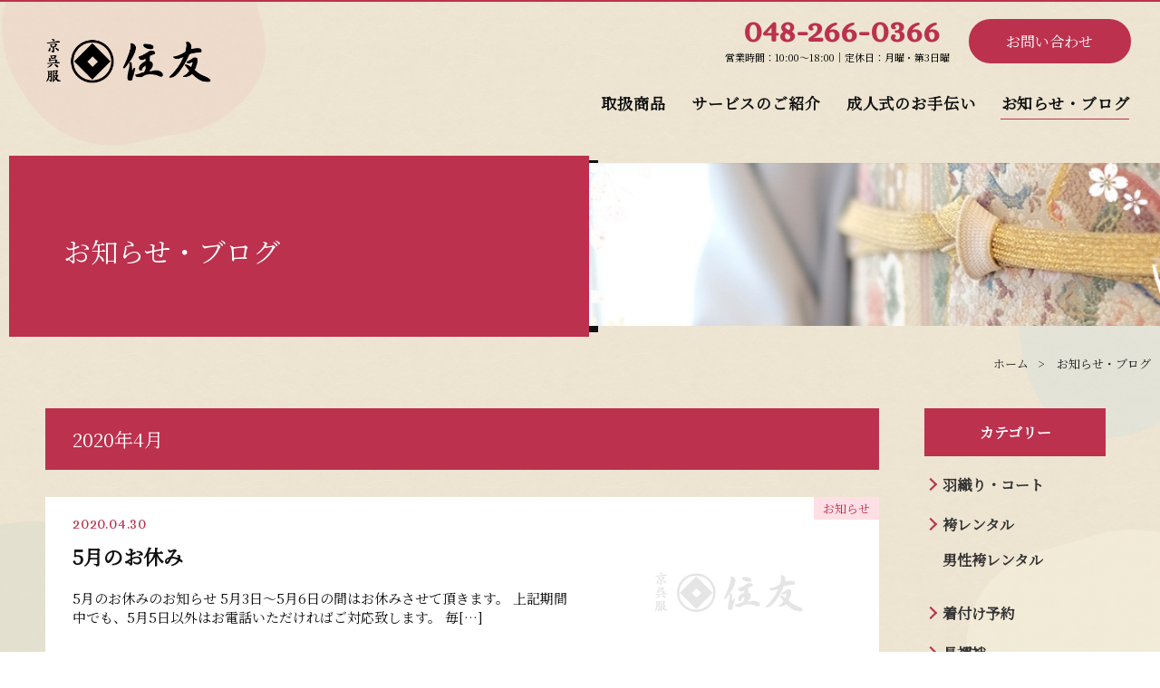

--- FILE ---
content_type: text/html; charset=UTF-8
request_url: https://gofuku-sumitomo.jp/date/2020/04/
body_size: 4668
content:
<!doctype html>
<html prefix="og:http://ogp.me/ns#" lang="ja">
<head>
<meta charset="utf-8">
<title>2020  4月 - 埼玉県川口市にある呉服屋 京呉服・住友</title>
<meta http-equiv="X-UA-Compatible" content="IE=Edge,chrome=1">
<meta name="viewport" content="width=device-width, initial-scale=1.0,user-scalable=yes">
<meta content="#000000" name="theme-color">
<meta name="description" content="">
<meta name="keywords" content="川口市,着物,袴,レンタル,呉服,京呉服,埼玉">
<meta property="og:type" content="article"><meta property="og:description" content="">
<meta property="og:title" content="埼玉県川口市にある呉服屋 京呉服・住友｜">
<meta property="og:url" content="https://gofuku-sumitomo.jp">

<meta property="og:image" content="/img/common/apple-touch-icon.png">

<!-- ここまでOGP --><link rel="apple-touch-icon" href="/img/common/apple-touch-icon.png">
<link rel="shortcut icon" href="/img/common/favicon.png">
<link href="https://fonts.googleapis.com/css?family=Alice|Noto+Serif+JP&display=swap" rel="stylesheet">
<link rel="stylesheet" href="https://maxcdn.bootstrapcdn.com/font-awesome/4.6.3/css/font-awesome.min.css">
<script src="https://kit.fontawesome.com/15471a51ee.js" crossorigin="anonymous"></script>
<link rel="stylesheet" href="/css/style.css?=1768575439" media="all">
<link rel="stylesheet" href="/css/under.css?=1768575439">
<script src="https://ajax.googleapis.com/ajax/libs/jquery/3.3.1/jquery.min.js"></script>
<!--[if lt IE 9]>
<script src="http://html5shiv.googlecode.com/svn/trunk/html5.js"></script>
<script src="http://css3-mediaqueries-js.googlecode.com/svn/trunk/css3-mediaqueries.js"></script>
<![endif]-->
<meta name='robots' content='max-image-preview:large' />
<link rel='dns-prefetch' href='//s.w.org' />
<link rel='stylesheet' id='wp-block-library-css'  href='https://gofuku-sumitomo.jp/admin/wp-includes/css/dist/block-library/style.min.css?ver=5.8.1' type='text/css' media='all' />
<link rel="https://api.w.org/" href="https://gofuku-sumitomo.jp/wp-json/" /><body class="blogPage">
<header class="ghd animated fadeInDown" id="pagehead">
<p class="logo"><a href="https://gofuku-sumitomo.jp/" rel="home"><img src="/img/common/logo.png" alt="" decoding="async"></a></p>
<nav class="gnav" id="gnav"><ul>
<li><a href="https://gofuku-sumitomo.jp/" rel="home">ホーム</a></li>
<li><a href="https://gofuku-sumitomo.jp/category/item/">取扱商品</a></li>
<li><a href="https://gofuku-sumitomo.jp/service/">サービスのご紹介</a></li>
<li><a href="https://gofuku-sumitomo.jp/seijinshiki/">成人式のお手伝い</a></li>
<li><a href="https://gofuku-sumitomo.jp/category/">お知らせ・ブログ</a></li>
<li><a href="https://gofuku-sumitomo.jp/contact/">お問い合わせ</a></li>
</ul></nav><button id="spnav"><span></span></button>
<ul class="hdcta" style="z-index:10;"><li><a href="tel:0482660366" class="callink"><i class="fas fa-phone-alt"></i>048-266-0366</a><time>営業時間：10:00～18:00｜定休日：月曜・第3日曜</time></li><li><a href="https://gofuku-sumitomo.jp/contact/" class="wp-block-button">お問い合わせ</a></li></ul>
</header>

<main class="site-main" role="main">
<div id="page-title"><h1>お知らせ・ブログ</h1><!--#page-title--></div>
<main id="primary" class="site-main" role="main">
<ul id="breadcrumb" role="navigation" aria-label="breadcrumbs" itemscope itemtype="http://schema.org/BreadcrumbList">
<li itemprop="itemListElement" itemscope itemtype="http://schema.org/ListItem"><a href="/" itemprop="url" content="1"><span itemprop="title">ホーム</span></a></li>
<li itemprop="itemListElement" itemscope itemtype="http://schema.org/ListItem"><span itemprop="title" content="2">お知らせ・ブログ</span></li>
</ul>


<div id="postList">

<section>
<div class="catTitle"><h2>2020年4月</h2><!--//.catTitle--></div>

<article><a href="https://gofuku-sumitomo.jp/news/72/"><figure style="background-image:url(/img/blog/img00.jpg)"><img src="/img/blog/img00.jpg" alt=""></figure><div>
<time datetime="2020-04-30">2020.04.30</time><span class="cat">お知らせ</span><h3>5月のお休み</h3><div><p><p>5月のお休みのお知らせ 5月3日〜5月6日の間はお休みさせて頂きます。 上記期間中でも、5月5日以外はお電話いただければご対応致します。 毎[&#8230;]</p>
</p></div></div>
</a></article><article><a href="https://gofuku-sumitomo.jp/item/obi/56/"><figure style="background-image:url(https://gofuku-sumitomo.jp/admin/wp-content/uploads/2020/04/FEFF401E-3A55-4382-9CFA-C4CD934C78FF-scaled.jpeg)"><img width="640" height="420" src="https://gofuku-sumitomo.jp/admin/wp-content/uploads/2020/04/FEFF401E-3A55-4382-9CFA-C4CD934C78FF-640x420.jpeg" class="attachment-rectangle size-rectangle wp-post-image" alt="" loading="lazy" /></figure><div>
<time datetime="2020-04-20">2020.04.20</time><span class="cat">帯</span><h3>八寸名古屋帯</h3><div><p><p>&nbsp; 越後おぐに &nbsp; 柿泥布の帯 &nbsp; （くるまや工房さん） &nbsp; &nbsp;特別ご提供価格 &#038;nbsp[&#8230;]</p>
</p></div></div>
</a></article><article><a href="https://gofuku-sumitomo.jp/item/kimono/26/"><figure style="background-image:url(https://gofuku-sumitomo.jp/admin/wp-content/uploads/2020/04/img_kimono.jpg)"><img width="640" height="420" src="https://gofuku-sumitomo.jp/admin/wp-content/uploads/2020/04/img_kimono-640x420.jpg" class="attachment-rectangle size-rectangle wp-post-image" alt="" loading="lazy" /></figure><div>
<time datetime="2020-04-20">2020.04.20</time><span class="cat">きもの</span><h3>小紋着尺地      黄金糸</h3><div><p><p>群馬県の黄金糸を使って織られた小紋 桑の葉を食べた蚕が作り出した天然の色素で鮮やかな光沢のある黄金生糸です。 日本で最も伝統がある群馬県の養[&#8230;]</p>
</p></div></div>
</a></article><article><a href="https://gofuku-sumitomo.jp/item/obi/28/"><figure style="background-image:url(https://gofuku-sumitomo.jp/admin/wp-content/uploads/2020/04/img_obi.jpg)"><img width="640" height="420" src="https://gofuku-sumitomo.jp/admin/wp-content/uploads/2020/04/img_obi-640x420.jpg" class="attachment-rectangle size-rectangle wp-post-image" alt="" loading="lazy" /></figure><div>
<time datetime="2020-04-20">2020.04.20</time><span class="cat">帯</span><h3>九寸名古屋帯</h3><div><p><p>&nbsp;織り地に染め加工の九寸帯です。 &nbsp; 透け感のある織り地は単衣帯としても向いています。 生成り色の織り地にはお太鼓と前に[&#8230;]</p>
</p></div></div>
</a></article><article><a href="https://gofuku-sumitomo.jp/item/wasokomono/30/"><figure style="background-image:url(https://gofuku-sumitomo.jp/admin/wp-content/uploads/2020/04/img_wasokomono.jpg)"><img width="640" height="420" src="https://gofuku-sumitomo.jp/admin/wp-content/uploads/2020/04/img_wasokomono-640x420.jpg" class="attachment-rectangle size-rectangle wp-post-image" alt="" loading="lazy" /></figure><div>
<time datetime="2020-04-20">2020.04.20</time><span class="cat">和装小物</span><h3>和装小物</h3><div><p></p></div></div>
</a></article><article><a href="https://gofuku-sumitomo.jp/item/kitsukekomono/32/"><figure style="background-image:url(https://gofuku-sumitomo.jp/admin/wp-content/uploads/2020/04/img_kitsukekomono.jpg)"><img width="640" height="420" src="https://gofuku-sumitomo.jp/admin/wp-content/uploads/2020/04/img_kitsukekomono-640x420.jpg" class="attachment-rectangle size-rectangle wp-post-image" alt="" loading="lazy" /></figure><div>
<time datetime="2020-04-20">2020.04.20</time><span class="cat">着付小物</span><h3>着付小物</h3><div><p></p></div></div>
</a></article><article><a href="https://gofuku-sumitomo.jp/item/shichigosan/34/"><figure style="background-image:url(https://gofuku-sumitomo.jp/admin/wp-content/uploads/2020/04/img_753.jpg)"><img width="640" height="420" src="https://gofuku-sumitomo.jp/admin/wp-content/uploads/2020/04/img_753-640x420.jpg" class="attachment-rectangle size-rectangle wp-post-image" alt="" loading="lazy" /></figure><div>
<time datetime="2020-04-20">2020.04.20</time><span class="cat">七五三のお祝着</span><h3>三歳お祝着セット</h3><div><p><p>セット内容 正絹きもの &nbsp; &nbsp; &nbsp;白地に花の模様 ・長襦袢（ポリエステル） 正絹被布 &nbsp; &#038;nbsp[&#8230;]</p>
</p></div></div>
</a></article><article><a href="https://gofuku-sumitomo.jp/item/others/36/"><figure style="background-image:url(https://gofuku-sumitomo.jp/admin/wp-content/uploads/2020/04/img_other.jpg)"><img width="640" height="420" src="https://gofuku-sumitomo.jp/admin/wp-content/uploads/2020/04/img_other-640x420.jpg" class="attachment-rectangle size-rectangle wp-post-image" alt="" loading="lazy" /></figure><div>
<time datetime="2020-04-20">2020.04.20</time><span class="cat">その他の商品</span><h3>その他の商品</h3><div><p></p></div></div>
</a></article><article><a href="https://gofuku-sumitomo.jp/news/1/"><figure style="background-image:url(/img/blog/img00.jpg)"><img src="/img/blog/img00.jpg" alt=""></figure><div>
<time datetime="2020-04-09">2020.04.09</time><span class="cat">お知らせ</span><h3>新型コロナウイルスの感染拡大にともなう緊急事態宣言発令以降の当店の営業に関しまして</h3><div><p><p>お客様にはご迷惑をお掛けしますが何卒ご理解を賜りますようお願い申し上げます。 新型コロナウイルスの感染拡大に伴う緊急事態宣言のもと、当店では[&#8230;]</p>
</p></div></div>
</a></article><div class="wp-pagenavi"><div class='wp-pagenavi' role='navigation'>
<span aria-current='page' class='current'>1</span><a class="nextpostslink" rel="next" href="https://gofuku-sumitomo.jp/date/2020/04/page/2/">»</a>
</div></div>
<!--//#cts--></section>
<aside>
<div class="archive">
<header class="cat">カテゴリー</header>
<ul id="catArchive">
	<li class="cat-item cat-item-19"><a href="https://gofuku-sumitomo.jp/category/%e7%be%bd%e7%b9%94%e3%82%8a%e3%83%bb%e3%82%b3%e3%83%bc%e3%83%88/">羽織り・コート</a>
</li>
	<li class="cat-item cat-item-16"><a href="https://gofuku-sumitomo.jp/category/%e8%a2%b4%e3%83%ac%e3%83%b3%e3%82%bf%e3%83%ab/">袴レンタル</a>
<ul class='children'>
	<li class="cat-item cat-item-18"><a href="https://gofuku-sumitomo.jp/category/%e8%a2%b4%e3%83%ac%e3%83%b3%e3%82%bf%e3%83%ab/%e7%94%b7%e6%80%a7%e8%a2%b4%e3%83%ac%e3%83%b3%e3%82%bf%e3%83%ab/">男性袴レンタル</a>
</li>
</ul>
</li>
	<li class="cat-item cat-item-15"><a href="https://gofuku-sumitomo.jp/category/%e7%9d%80%e4%bb%98%e3%81%91%e4%ba%88%e7%b4%84/">着付け予約</a>
</li>
	<li class="cat-item cat-item-14"><a href="https://gofuku-sumitomo.jp/category/%e9%95%b7%e8%a5%a6%e8%a2%a2/">長襦袢</a>
</li>
	<li class="cat-item cat-item-13"><a href="https://gofuku-sumitomo.jp/category/%e4%b8%83%e4%ba%94%e4%b8%89%e7%94%a8%e5%93%81/">七五三用品</a>
</li>
	<li class="cat-item cat-item-12"><a href="https://gofuku-sumitomo.jp/category/%e3%81%8d%e3%82%82%e3%81%ae%e3%81%ae%e3%81%8a%e6%89%8b%e5%85%a5%e3%82%8c/">きもののお手入れ</a>
</li>
	<li class="cat-item cat-item-11"><a href="https://gofuku-sumitomo.jp/category/%e3%81%8d%e3%82%82%e3%81%ae%e3%81%8a%e6%89%8b%e5%85%a5%e3%82%8c/">きものお手入れ</a>
</li>
	<li class="cat-item cat-item-10"><a href="https://gofuku-sumitomo.jp/category/%e6%b5%b4%e8%a1%a3/">浴衣</a>
</li>
	<li class="cat-item cat-item-1"><a href="https://gofuku-sumitomo.jp/category/news/">お知らせ</a>
</li>
	<li class="cat-item cat-item-2"><a href="https://gofuku-sumitomo.jp/category/blog/">ブログ</a>
</li>
	<li class="cat-item cat-item-3"><a href="https://gofuku-sumitomo.jp/category/item/">取扱商品</a>
<ul class='children'>
	<li class="cat-item cat-item-4"><a href="https://gofuku-sumitomo.jp/category/item/kimono/">きもの</a>
</li>
	<li class="cat-item cat-item-5"><a href="https://gofuku-sumitomo.jp/category/item/obi/">帯</a>
</li>
	<li class="cat-item cat-item-6"><a href="https://gofuku-sumitomo.jp/category/item/wasokomono/">和装小物</a>
</li>
	<li class="cat-item cat-item-7"><a href="https://gofuku-sumitomo.jp/category/item/kitsukekomono/">着付小物</a>
</li>
	<li class="cat-item cat-item-8"><a href="https://gofuku-sumitomo.jp/category/item/shichigosan/">七五三のお祝着</a>
</li>
	<li class="cat-item cat-item-9"><a href="https://gofuku-sumitomo.jp/category/item/others/">その他の商品</a>
</li>
</ul>
</li>
</ul><!--//.archive--></div>
<div class="archive">
<header>月別アーカイブ</header>
<ul>
	<li><a href='https://gofuku-sumitomo.jp/date/2025/12/'>2025年12月</a></li>
	<li><a href='https://gofuku-sumitomo.jp/date/2025/10/'>2025年10月</a></li>
	<li><a href='https://gofuku-sumitomo.jp/date/2025/09/'>2025年9月</a></li>
	<li><a href='https://gofuku-sumitomo.jp/date/2025/08/'>2025年 8月</a></li>
	<li><a href='https://gofuku-sumitomo.jp/date/2025/07/'>2025年7月</a></li>
	<li><a href='https://gofuku-sumitomo.jp/date/2025/05/'>2025年5月</a></li>
	<li><a href='https://gofuku-sumitomo.jp/date/2025/03/'>2025年3月</a></li>
	<li><a href='https://gofuku-sumitomo.jp/date/2025/02/'>2025年2月</a></li>
	<li><a href='https://gofuku-sumitomo.jp/date/2025/01/'>2025年1月</a></li>
	<li><a href='https://gofuku-sumitomo.jp/date/2024/12/'>2024年12月</a></li>
	<li><a href='https://gofuku-sumitomo.jp/date/2024/10/'>2024年10月</a></li>
	<li><a href='https://gofuku-sumitomo.jp/date/2024/09/'>2024年9月</a></li>
	<li><a href='https://gofuku-sumitomo.jp/date/2023/12/'>2023年12月</a></li>
	<li><a href='https://gofuku-sumitomo.jp/date/2023/11/'>2023年11月</a></li>
	<li><a href='https://gofuku-sumitomo.jp/date/2023/02/'>2023年2月</a></li>
	<li><a href='https://gofuku-sumitomo.jp/date/2023/01/'>2023年1月</a></li>
	<li><a href='https://gofuku-sumitomo.jp/date/2022/12/'>2022年12月</a></li>
	<li><a href='https://gofuku-sumitomo.jp/date/2022/08/'>2022年 8月</a></li>
	<li><a href='https://gofuku-sumitomo.jp/date/2022/07/'>2022年7月</a></li>
	<li><a href='https://gofuku-sumitomo.jp/date/2022/04/'>2022年4月</a></li>
	<li><a href='https://gofuku-sumitomo.jp/date/2022/02/'>2022年2月</a></li>
	<li><a href='https://gofuku-sumitomo.jp/date/2022/01/'>2022年1月</a></li>
	<li><a href='https://gofuku-sumitomo.jp/date/2021/12/'>2021年12月</a></li>
	<li><a href='https://gofuku-sumitomo.jp/date/2021/10/'>2021年10月</a></li>
	<li><a href='https://gofuku-sumitomo.jp/date/2021/09/'>2021年9月</a></li>
	<li><a href='https://gofuku-sumitomo.jp/date/2021/08/'>2021年 8月</a></li>
	<li><a href='https://gofuku-sumitomo.jp/date/2021/04/'>2021年4月</a></li>
	<li><a href='https://gofuku-sumitomo.jp/date/2021/03/'>2021年3月</a></li>
	<li><a href='https://gofuku-sumitomo.jp/date/2021/02/'>2021年2月</a></li>
	<li><a href='https://gofuku-sumitomo.jp/date/2021/01/'>2021年1月</a></li>
	<li><a href='https://gofuku-sumitomo.jp/date/2020/11/'>2020年11月</a></li>
	<li><a href='https://gofuku-sumitomo.jp/date/2020/10/'>2020年10月</a></li>
	<li><a href='https://gofuku-sumitomo.jp/date/2020/09/'>2020年9月</a></li>
	<li><a href='https://gofuku-sumitomo.jp/date/2020/08/'>2020年 8月</a></li>
	<li><a href='https://gofuku-sumitomo.jp/date/2020/07/'>2020年7月</a></li>
	<li><a href='https://gofuku-sumitomo.jp/date/2020/06/'>2020年6月</a></li>
	<li><a href='https://gofuku-sumitomo.jp/date/2020/05/'>2020年5月</a></li>
	<li><a href='https://gofuku-sumitomo.jp/date/2020/04/' aria-current="page">2020年4月</a></li>
</ul>
<!--//.archive--></div>
</aside>	</main>
</main>
<p class="pagetop"><a href="#pagehead"></a></p>

<footer class="gft"><div class="inner">
<div class="column ftname">
<p class="logo"><a href="https://gofuku-sumitomo.jp/" rel="home"><img src="/img/common/logo.png" alt="" decoding="async"></a></p>
<ul class="ftcta">
<li><a href="tel:0482660366" class="callink"><i class="fas fa-phone-alt"></i>048-266-0366</a></li>
<li><a href="https://gofuku-sumitomo.jp/contact/">お問い合わせ</a></li>
</ul>
<p>〒333-0851<br>埼玉県川口市芝新町14-19<br>営業時間：火～土 10:00～18:00<br />　　　　　日・祝 11:00～18:00<br>定休日：月曜日・第3日曜日</p>
</div>
<div class="column" id="gmap"><iframe src="https://www.google.com/maps/embed?pb=!1m18!1m12!1m3!1d7693.673044592047!2d139.69154319844932!3d35.82960220868758!2m3!1f0!2f0!3f0!3m2!1i1024!2i768!4f13.1!3m3!1m2!1s0x601894cdcdfe7493%3A0xcf5c653f7e9c7abb!2z5L2P5Y-L!5e0!3m2!1sja!2sjp!4v1595256741508!5m2!1sja!2sjp" width="2000" height="432" frameborder="0" style="border:0;" allowfullscreen="" aria-hidden="false" tabindex="0"></iframe></div>
</div>
<nav class="ftnav"><ul>
<li><a href="https://gofuku-sumitomo.jp/" rel="home">ホーム</a></li>
<li><a href="https://gofuku-sumitomo.jp/category/item/">取扱商品</a></li>
<li><a href="https://gofuku-sumitomo.jp/service/">サービスのご紹介</a></li>
<li><a href="https://gofuku-sumitomo.jp/seijinshiki/">成人式のお手伝い</a></li>
<li><a href="https://gofuku-sumitomo.jp/category/">お知らせ・ブログ</a></li>
<li><a href="https://gofuku-sumitomo.jp/contact/">お問い合わせ</a></li>
</ul></nav>
<ul id="ftsns">
<li><a href="https://twitter.com/sumitomo_kimono" target="_blank"><i class="fab fa-twitter"></i></a></li>
<!--<li><a href="https://"><i class="fab fa-instagram"></i></a></li>-->
</ul><p class="copyright">&copy; Kyogofuku Sumitomo. All RIGHT RESERVED</p>
</footer>
<script src="/js/main.js"></script><script type='text/javascript' src='https://gofuku-sumitomo.jp/admin/wp-includes/js/wp-embed.min.js?ver=5.8.1' id='wp-embed-js'></script>
</body>
</html>

--- FILE ---
content_type: text/css
request_url: https://gofuku-sumitomo.jp/css/style.css?=1768575439
body_size: 4147
content:
@charset "UTF-8";
html,body,div,span,object,iframe,h1,h2,h3,h4,h5,h6,p,blockquote,pre,abbr,address,cite,code,del,dfn,em,img,ins,kbd,q,samp,small,strong,sub,sup,var,b,i,dl,dt,dd,ol,ul,li,fieldset,form,label,legend,table,caption,tbody,tfoot,thead,tr,th,td,article,aside,canvas,details,figcaption,figure,footer,header,hgroup,menu,nav,section,main,summary,time,mark,audio,video,a,input,textarea{margin:0;padding:0;border:0;font-size:100%;background:transparent;-moz-box-sizing:border-box;-webkit-box-sizing:border-box;box-sizing:border-box}
body,button{font-family:"游明朝体","Yu Mincho",YuMincho,"ヒラギノ明朝 Pro","Hiragino Mincho Pro","MS P明朝","MS PMincho",'Noto Serif JP', serif;}
article,aside,details,figcaption,figure,footer,header,hgroup,menu,nav,section,main{display:block}
nav,ul,ol{list-style:none}
blockquote,q{quotes:none}
blockquote:before,blockquote:after,q:before,q:after{content:'';content:none}
pre,code,kbd,samp{font-family:monospace,monospace;font-size:inherit}
table{border-collapse:collapse;border-spacing:0}
img{border:0}
h1,h2,h3,h4,h5,h6,address,caption,cite,code,dfn,em,th,var{font-style:normal;font-weight:400}
caption,th{text-align:left}
input,textarea,select{z-index:auto;font-family:inherit;font-size:inherit;font-weight:inherit;vertical-align:middle}
a{outline:none;text-decoration:none}
audio:not([controls]),[hidden]{display:none}
time{display:inline}
input::-ms-clear,input::-ms-reveal,input:focus::-ms-clear,input:focus::-ms-reveal{visibility:hidden;display:none}
button::-moz-focus-inner,input[type="reset"]::-moz-focus-inner,input[type="button"]::-moz-focus-inner,input[type="submit"]::-moz-focus-inner,input[type="file"] > input[type="button"]::-moz-focus-inner{padding:0;border:0}
::-moz-selection{background:#82c300;text-shadow:none}
::selection{background:#c8f0ff;text-shadow:none}
*{-webkit-tap-highlight-color:rgba(0,0,0,0);-webkit-box-sizing:border-box;-moz-box-sizing:border-box;-o-box-sizing:border-box;-ms-box-sizing:border-box;box-sizing:border-box;max-height:999999px}
*,::before,::after{will-change:all}
textarea,input[type="email"],input[type="password"],input[type="text"],input[type="button"],input[type="submit"]{-webkit-appearance:none;border-radius:0}
select{border-radius:0}
textarea{resize:vertical}
button{outline:none!important}
section{clear:both;zoom:1}
article:after,section:after,.clrFix:after{content:'';clear:both;display:block;line-height:0;height:0}
a img{opacity:1;transition:.3s}
a:hover img{opacity:.8}
hr{opacity:.5}
i.far,i.fas{position:relative}
body{background:url(../img/common/bg.jpg)}
.ghd .logo{text-align:left;position:relative}
.hdcta .callink{color:#bc314e;font-weight:600}
.hdcta li{padding:0 1em}
.hdcta a{color:#bc314e}
.hdcta .wp-block-button{color:#fff;background:#bc314e;border-radius:1.5em;font-weight:500;line-height:1}
.gft{clear:both}
.ftname p{text-align:left}
.fthours table thead th,.fthours table tbody th{color:#d53663;background:#ffdfe6}
.fthours table th,.fthours table td{text-align:center}
.fthours table tbody th{border-left:1px solid #fff;border-bottom:1px solid #fff}
.fthours table tbody td{border-right:1px solid #ffdfe6;border-bottom:1px solid #ffdfe6;color:#d53663}
.fthours table tfoot td{text-align:left}
.fthours table tfoot td::before{content:"\002606"}
.fthours dl{line-height:1.8em;width:90%;margin:0 auto}
.fthours dl + ul li::before{content:"\00203b"}
.fthours dl dt{background:#bc314e;color:#fff;display:inline-block;float:left}
#ftsns{text-align:center}
#ftsns li{display:inline-block}
#ftsns li a{color:#fff;}
.copyright{color:#fff;font-weight:400;text-align:center;line-height:1}
.pagetop{position:fixed;transition:.5s;z-index:5}
.pagetop a{font-size:0;display:block;font-weight:700;-webkit-transition:all .3s ease-in-out;-moz-transition:all .3s ease-in-out;-o-transition:all .3s ease-in-out;-ms-transition:all .3s ease-in-out;transition:all .3s ease-in-out;position:relative;background:#bc314e;border-radius:50%;box-shadow:0 0 6px 3px rgba(0,0,0,0.2)}
.pagetop a::before{content:"";display:inline-block;-webkit-transform:rotate(-45deg);transform:rotate(-45deg);position:absolute;top:50%;-webkit-transition:all .3s ease;-moz-transition:all .3s ease;transition:all .3s ease}
@media screen and (min-width: 769px) {
body{min-width:1020px;border-top:2px solid #bc314e;position:relative;}
body::before{content:"";width:100%;height:100%;background:url(../img/index/bg_mv.png) no-repeat center top 250px;display:block;position:absolute;top:0;left:0;z-index:-1}
.ghd{height:150px;display:flex;align-content:space-between;width:100%;min-width:1020px;max-width:1300px;margin:0 auto;position:relative;}
.ghd .logo{flex-grow:1;padding:0 2em;background:url(../img/common/bg_logo.png) no-repeat;width:320px;height:170px;}
.ghd .logo a{position:absolute;top:40%;-webkit-transform:translateY(-50%);transform:translateY(-50%);left:50px;}
.ghd .logo img{width:auto;height:58px}
.gnav > ul{display:flex;font-size:18px;padding:90px 0 0;flex-wrap:wrap}
.gnav li{padding:0;position:relative}
.gnav li:hover > a{color:#bc314e}
.gnav > ul > li ul{display:none;position:absolute;top:45px;left:50%;-webkit-transform:translateX(-50%);transform:translateX(-50%);background:#f092bc;width:240px;border-radius:.5em;padding:.5em 0}
.gnav li ul::before{content:"";width:0;height:0;border-style:solid;border-width:0 8px 14px;border-color:transparent transparent #f092bc;line-height:0;_border-color:#000 #000 #f092bc #000;_filter:progid:DXImageTransform.Microsoft.Chroma(color='#000000');display:inline-block;position:absolute;top:-10px;left:50%;margin-left:-8px}
.gnav li ul li{padding:0;white-space:nowrap;text-align:center}
.gnav li ul li a{color:#fff;font-size:15px;padding:.8em;text-indent:normal;letter-spacing:normal}
.gnav li ul li a:hover{color:#fff;opacity:.7;background:rgba(255,255,255,0.1)}
.gnav li a::after{content:"";width:0;background:#bc314e;display:block;height:1px;margin:5px auto 0;transition:.3s;}
.gnav li a:hover::after{width:100%;}
.gnav > ul > li:hover ul{display:block}
.gnav li a{color:#111;font-weight:700;letter-spacing:.05em;text-indent:.05em;padding:.5em 2em;display:block;transition:.5s;position:relative;}
.gnav > ul > li:first-child,.gnav > ul > li:last-child{display:none}
.hdcta{position:absolute;top:0;right:2em;display:flex;padding:.7em 0;flex-wrap:wrap;align-items:center;}
.hdcta .callink{font-size:36px;padding:.15em .4em 0;font-family:"Alice","Times New Roman","Times",serif}
.hdcta .callink i{font-size:24px;margin-right:.4em}
.hdcta time{font-size:11px;display:block;padding:.1em .4em;text-align:center;}
.hdcta li .wp-block-button{padding:.8em 2.6em;font-size:16px;transition:.5s;position:relative;}
.hdcta li .wp-block-button i{font-size:18px;margin-right:.8em;top:2px}
.hdcta li .wp-block-button:hover{background:#d53663}
.hdcta li:last-child{padding:5px 0 0}
.gft{border-top:2px solid #bc314e;background:url("../img/common/bg_ft.jpg");}
.gft .inner{display:flex;align-content:space-between;width:100%;background:url(../img/common/bg.jpg)}
.gft .logo{flex-grow:1;padding:0 .5em;width:100%}
.ftname{font-weight:500;padding:30px 20px 0;text-align:center;width:56%;max-width:400px;}
.ftname .logo{margin:0 auto 25px}
.ftname .logo img{width:278px;height:auto}
.ftname .logo + p{padding:20px 5px;line-height:1.8em;width:220px;text-align:left;display:inline-block;font-size:15px}
.gft .columns{margin:0!important}
.fthours{width:34%;padding:0 20px 20px}
.fthours table{margin:30px auto 0;width:90%}
.fthours table th,.fthours table td{font-size:15px;padding:10px 8px}
.fthours table th{font-weight:700}
.fthours dl{padding:20px 0;line-height:1.8em;width:90%;margin:0 auto;font-size:15px}
.fthours dl + ul{font-size:13px}
.fthours dl + ul li{padding:0 0 0 28px;margin:0 0 6px}
.fthours dl + ul li::before{content:"\00203b";margin:0 5px 0 -18px}
.fthours dt{padding:2px 8px;border-radius:20px}
.fthours dd{padding:3px 0 5px 100px;font-weight:500}
.ftcta{padding:20px;background:rgba(255,255,255,.3);margin:0 auto}
.ftcta .callink{color:#d53663;font-family:"Alice","Times New Roman","Times",serif;font-size:40px;font-weight:600;padding:0 0 10px;display:block}
.ftcta .callink i{font-size:22px;margin-right:.4em}
.ftcta li:last-child a{color:#fff;background:#bc314e;border-radius:5px;width:100%;padding:16px 0;display:block;font-weight:600;line-height:1;transition:.5s;font-size:18px}
.ftcta li:last-child a i{position:relative;margin:0 12px 0 0}
.ftcta li:last-child a:hover{background:#d53663}
.ftcta + p{font-size:15px;padding:20px;line-height:1.8em;}
.ftcta + p a{color:#111}
.ftnav{padding:15px}
.ftnav ul{text-align:center;padding:20px 0}
.ftnav ul li{display:inline;padding:0 15px}
.ftnav ul li a{color:#fff;font-size:15px;text-decoration:none}
.ftnav ul li a:hover{text-decoration:underline}
.gft .inner{display:flex;width:100%}
.pagetop{right:20px;bottom:-80px}
.pagedown .pagetop{bottom:100px}
.pagetop a{width:50px;height:50px;transition:.5s}
.pagetop a::before{width:8px;height:8px;margin:-3px 0 0 -5px;border-top:2px solid #fff;border-right:2px solid #fff;left:50%;transition:.5s}
.pagetop a:hover{background:#fff}
.pagetop a:hover::before{border-top:2px solid #bc314e;border-right:2px solid #bc314e}
br.pc,#spnav{display:none}
#gmap{min-height:340px;max-height:100%;width:100%;max-width:calc(100% - 400px)}
#gmap iframe{min-height:340px;max-height:432px;max-width:100%;}
#ftsns li{padding:2em 1em;}
#ftsns li a i{font-size:28px;transition:.5s;}
#ftsns li a:hover i{opacity:.5}
.copyright{font-size:10px;padding:20px}
}
@media screen and (min-width: 767px) and (max-width: 1300px) {
.ghd .logo{width:160px;background-size:100% auto;background-position:top center;}
.ghd .logo img{width:auto;height:50px;padding:0}
.gnav > ul{font-size:17px;justify-content:flex-end;padding-right:20px;}
.gnav li a{padding:.5em .8em}
.ghd #gnav{width:calc(100% - 300px);}
}
@media screen and (max-width:768px) {
body{border-top:1px solid #bc314e}
.hdcta{width:100%;position:fixed;bottom:-50px;transition:.5s;top:auto;right:0;display:flex;height:50px;display:none;}
.hdcta li{width:50%;text-align:center;padding:0;}
.pagedown .hdcta{bottom:0;display:flex;}
.hdcta li i{margin-right:8px;}
.hdcta li:first-child .callink,.hdcta li:last-child a{display:block;height:50px}
.hdcta li:first-child .callink{background:#bc314e;color:#fff;padding:10px 0 0;font-size:20px;}
.hdcta li:first-child .callink i{font-size:16px;}
.hdcta li:last-child{border-left:1px solid rgba(255,255,255,.5)}
.hdcta li:last-child a{border-radius:0;padding:19px 0 0;}
.hdcta li time{display:none;}
.ghd{height:60px;z-index:9999;position:relative;}
.ghd .logo{position:relative;z-index:10;width:60%;}
.ghd .logo a{position:relative;top:0;padding:10px;display:block}
.ghd .logo img{width:auto;height:40px}
#spnav,#spnav span{display:inline-block;-webkit-transition:all .4s;transition:all .4s;box-sizing:border-box}
#spnav{position:fixed;top:10px;right:10px;width:40px;height:40px;z-index:9990;border:none;background:transparent;border-radius:50%;background:#bc314e;}
.pagedown #spnav{box-shadow:0 0 6px 3px rgba(0,0,0,0.1);top:10px}
.pagedown #spnav.active{box-shadow:none;}
#spnav span{position:absolute;left:9px;top:48%}
#spnav span,#spnav span:before,#spnav span:after{content:"";width:23px;height:2px;background:#fff;z-index:20;-moz-border-radius:3px;-webkit-border-radius:3px;border-radius:3px;position:absolute}
#spnav span:before,#spnav span:after{left:0}
#spnav span:before{top:-7px}
#spnav span:after{top:7px}
#spnav.active span{transform:rotate(-135deg);-webkit-transform:rotate(-135deg)}
#spnav.active span:before{opacity:0}
#spnav.active span:after{transform:rotate(90deg);-webkit-transform:rotate(90deg);top:0}
#gnav{position:fixed;top:0;right:0;z-index:990;width:100vw;height:100vh;background:#bc314e;opacity:0;-webkit-transition:.5s linear;-moz-transition:.5s linear;transition:.5s linear;-moz-transform:translateX(100vw);-webkit-transform:translateX(100vw);transform:translateX(100vw);overflow-y:scroll;}
#gnav.active{right:0;opacity:1;-moz-transform:translateX(0);-webkit-transform:translateX(0);transform:translateX(0)}
#gnav ul{padding:60px 0;margin:0 10px}
#gnav ul li:first-child{border-top:1px solid rgba(255,255,255,0.1)}
#gnav ul li{border-bottom:1px solid rgba(255,255,255,0.1);text-align:left;font-size:16px;padding:0 5px}
#gnav ul li:last-child{padding:0}
#gnav ul li a{color:#fff;padding:15px 18px;display:block;text-align:left;width:100%;font-size:17px;}
#gnav ul ul{padding:0 0 10px;font-size:13px;}
#gnav ul li ul li{border:none}
#gnav ul li ul li:first-child{border-top:none;}
#gnav ul li ul li a{padding:10px 0;}
#gnav ul li ul li a::before{content:"-";padding:0 10px;}
.gft{border-top:2px solid #d53663;background:url("../img/common/bg_ft.jpg");}
.gft .inner{width:100%;background:url(../img/common/bg.jpg)}
.gft .logo{padding:0 .5em;width:100%;text-align:center}
.ftname{font-weight:500;padding:30px 20px 0;text-align:center;}
.ftname p{display:inline-block;text-align:center;font-size:14px;line-height:1.5em;}
	.ftname p a{color:#000}
.ftname .logo{margin:0 auto 25px}
.ftname .logo img{width:120px;height:auto}
.ftname .logo + p{padding:20px 5px;line-height:1.8em;width:220px;text-align:left;display:inline-block;font-size:15px}
.gft .columns{margin:0!important}
.ftcta{display:none;}
.ftnav{display:none}
.gft .inner{width:100%;}
.pagetop{right:10px;bottom:-80px}
.pagedown .pagetop{bottom:60px}
.pagetop a{width:50px;height:50px;transition:.5s;font-size:16px;}
.pagetop a::before{width:8px;height:8px;margin:-3px 0 0 -5px;border-top:2px solid #fff;border-right:2px solid #fff;left:50%;transition:.5s}
#gmap{height:200px;width:100%;margin:20px auto 0}
#gmap iframe{height:200px;max-width:100%;}
#ftsns li{padding:2em 1em 0;}
#ftsns li a i{font-size:20px;transition:.5s;}
.copyright{font-size:8px;padding:20px 20px 64px}
}

@media screen and (min-width:769px) {
.btn01{border:1px solid #bc314e;background:transparent;color:#bc314e;font-weight:700;border-radius:30px;padding:15px 80px;text-decoration:none;transition:.5s;min-width:200px;position:relative;}
.btn01::after{content:"";position:absolute;width:8px;height:8px;display:inline-block;border-top:3px solid #bc314e;border-right:3px solid #bc314e;transform:rotate(45deg);top:45%;margin:0 -10px 0 20px;transition:.5s;right:30px}
.btn01:hover{background:#bc314e;color:#fff}
.btn01:hover::after{border-top:3px solid #fff;border-right:3px solid #fff}
}
@media screen and (max-width:768px) {
.btn01{border:1px solid #bc314e;background:transparent;color:#bc314e;font-weight:700;border-radius:20px;padding:8px 20px 8px 30px;text-decoration:none;transition:.5s;min-width:120px;font-size:14px}
.btn01::after{content:"";position:relative;width:6px;height:6px;display:inline-block;border-top:2px solid #bc314e;border-right:2px solid #bc314e;transform:rotate(45deg);top:-2px;margin:0 -6px 0 20px;transition:.5s}
.btn01:hover{background:#bc314e;color:#fff}
.btn01:hover::after{border-top:3px solid #fff;border-right:3px solid #fff}
}

--- FILE ---
content_type: text/css
request_url: https://gofuku-sumitomo.jp/css/under.css?=1768575439
body_size: 7530
content:

#page-title{position:relative;}
#page-title::before,#page-title::after{content:"";display:block;position:absolute}
#page-title::before{background:#111}
#page-title h1{font-size:1.875rem;position:relative;z-index:1;color:#fff;}
#page-title h1::after{content:"";display:block;position:absolute;background-size:cover;right:-10px;top:12px}
#breadcrumb{text-align:right;margin:0 auto}
#breadcrumb li{display:inline-block;}
#breadcrumb li a{text-decoration:none;}
#breadcrumb li a:hover{text-decoration:underline}
#breadcrumb li:after{content:"\003e"}
#breadcrumb li:last-child:after{display:none}
#breadcrumb li,#breadcrumb a{color:#202020}

#localnav{text-align:center;position:relative;height:100%;}
#localnav::before,#localnav::after{content:"";border:1px solid #898989;display:block;width:100%;position:absolute;height:100%;}
#localnav::before{top:-2px;left:-2px;}
#localnav::after{top:0;left:0;}
#localnav ul{text-align:center;line-height:1;}
#localnav li{display:inline-block;}
#localnav li::after{content:"\00ff5c";position:relative;margin:0 0.5em;}
#localnav li:last-child::after{display:none;}
#localnav li a{color:#111;}



/* PC STYLE  *************************************************************/
@media screen and (min-width: 961px) {
#masthead{height:150px}
#page-title{margin:10px auto;padding:0 10px;height:210px;max-width:1400px;}
#page-title::before,#page-title::after{width:50%;z-index:0;}
#page-title::before{left:20px;top:15px;height:190px}
#page-title::after{left:10px;bottom:0;background:#bc314e;height:200px}
#page-title h1::after{height:180px;z-index:1;width:50%;top:18px}
#page-title h1{padding:100px 2em 80px;line-height:1}
#breadcrumb{padding:10px;font-size:13px;max-width:1380px;margin:0 auto 30px}
#breadcrumb li:after{margin:0 10px}
body.itemPage #page-title h1::after{background-image:url(../img/item/pagetitle.jpg);}
body.servicePage #page-title h1::after{background-image:url(../img/service/pagetitle.jpg);}
body.seijinshikiPage #page-title h1::after{background-image:url(../img/seijinshiki/pagetitle.jpg);}
body.blogPage #page-title h1::after{background-image:url(../img/blog/pagetitle.jpg);}
body.contactPage #page-title h1::after{background-image:url(../img/contact/pagetitle.jpg);}
body.itemPage .gnav li:nth-of-type(2) a::after,
body.servicePage .gnav li:nth-of-type(3) a::after,
body.seijinshikiPage .gnav li:nth-of-type(4) a::after,
body.blogPage .gnav li:nth-of-type(5) a::after{width:100%;}
#localnav{max-width:1200px;padding:0 20px;margin:40px auto 80px;}
#localnav::before,#localnav::after{padding:10px;z-index:-1}
#localnav ul{padding:20px 20px 0;}
#localnav li a{padding:0.2em 0.5em;background:none;transition:.3s;font-weight:500;}
#localnav li a:hover{color:#bc314e;text-decoration:underline;border-radius:3px;}
#localnav li.active a,#localnav li.current-cat a{color:#fff;background:#bc314e;border-radius:3px;}
}

/* SP STYLE  *************************************************************/
@media screen and (max-width:960px){
#page-title{margin:10px auto;padding:0 0 0 10px;height:180px;width:calc(100% - 20px);}
#page-title::before,#page-title h1::after{width:50%;height:60px;z-index:1;}
#page-title::before{left:5px;top:50%;margin-top:-25px;width:55%;}
	
#page-title h1::after{left:-15px;top:50%;width:64%;min-width:220px;margin-top:-20px;background:#bc314e;z-index:-1;}
#page-title::after{height:180px;z-index:-1;width:100%;top:0;background-repeat:no-repeat;background-size:cover}
#page-title h1{padding:80px 0 60px;line-height:1;z-index:2;font-size:1.3rem;position:relative}
#breadcrumb{font-size:11px;padding:5px 10px 20px;line-height:1.6em}
#breadcrumb li:after{margin:0 10px}

body.itemPage #gnav ul li:nth-child(2) a,
body.servicePage #gnav ul li:nth-child(3) a,
body.seijinshikiPage #gnav ul li:nth-child(4) a,
body.blogPage #gnav ul li:nth-child(5) a,
body.contactPage #gnav ul li:nth-child(6) a{color:rgba(255,255,255,.4)}
body.shrinePage #page-title::after{background-image:url(../img/shrine/page_title.jpg);}


body.itemPage #page-title h1{background-image:url(../img/item/pagetitle.jpg);}
body.servicePage #page-title h1{background-image:url(../img/service/pagetitle.jpg);}
body.seijinshikiPage #page-title h1{background-image:url(../img/seijinshiki/pagetitle.jpg);}
body.blogPage #page-title h1{background-image:url(../img/blog/pagetitle.jpg);}
body.contactPage #page-title h1{background-image:url(../img/contact/pagetitle.jpg);}
#localnav{width:100%;margin:0 auto;}
#localnav::before,#localnav::after{display:none;}
#localnav ul{padding:20px 0 0;font-size:14px;}
#localnav li a{padding:0.6em 1.4em;background:#eee;border-radius:3px;font-weight:500;margin:0 1em .6em;display:inline-block;}
#localnav li::after{display:none;}
#localnav li.active a,#localnav li.current-cat a{color:#bc314e;}

}


#productList h2,#serviceList h2{text-align:center;font-weight:bold;letter-spacing:0.05em;text-indent:0.05em;}
#productList h2::after,#serviceList h2::after{content:"";display:block;background:#bc314e;}


/* PC STYLE  *************************************************************/

@media screen and (min-width:769px) {
body.itemPage h2{font-size:32px;}
body.itemPage h2::after{width:36px;height:2px;margin:.3em auto 0;}
}


/* SP STYLE  *************************************************************/

@media screen and (max-width:768px) {
body.itemPage h2{font-size:22px;margin:0 auto 1em}
body.itemPage h2::after{width:30px;height:2px;margin:.2em auto 0;}
}

.menu h3{text-align:center;margin:0 auto 1.8em;}
#serviceList section .price dl{text-align:left;position:relative;height:100%;background:rgba(245,238,225,.8);margin:0 auto 2em;}
#serviceList section .price dl::before,#serviceList section .price dl::after{content:"";border:1px solid #898989;display:block;width:100%;position:absolute;height:100%;}
#serviceList section .price dl::before{top:-2px;left:-2px;}
#serviceList section .price dl::after{top:0;left:0;}
#serviceList section .price dl dt{color:#bc314e;font-weight:bold;}
#serviceList section .price dl + ul li{padding:0 0 0 2em;margin:0 0 .5em}
#serviceList section .price dl + ul li{padding:0 0 0 2em;}
#serviceList section .price dl + ul li::before{content:"\00203b";margin:0 .5em 0 -1.5em;}
#oteireTxt dl::before,#oteireTxt dl::after,#oteireTxt dd::before,#oteireTxt dd::after{position:absolute;width: 0;height: 0;border-style: solid;content:"";}
#oteireTxt dl::before{border-width: 10px 10px 0 0;top:0;left:0;border-color: #575757 transparent transparent transparent;}
#oteireTxt dl::after{top:0;right:0;border-width: 0 10px 10px 0;border-color: transparent #575757 transparent transparent;}
#oteireTxt dd::before{bottom:0;left:0;border-width: 10px 0 0 10px;border-color: transparent transparent transparent #575757;}
#oteireTxt dd::after{bottom:0;right:0;border-width: 0 0 10px 10px;border-color: transparent transparent #575757 transparent;}
.contactus a{text-decoration:underline;color:#111}

/* PC STYLE  *************************************************************/

@media screen and (min-width:769px) {
#serviceList section{border-bottom:1px solid #fff;padding:80px 0}
#serviceList h2{text-align: center;position:relative;font-size:30px;line-height:1.6em;margin:0 auto 40px;font-weight:500}
#serviceList h2::after{width:60px;height:2px;margin:15px auto 0}
#serviceList h2 + figure img{margin:0 auto;border-top-left-radius:30px;-webkit-border-top-left-radius:30px;-moz-border-radius-topleft:30px;border-bottom-right-radius:30px;-webkit-border-bottom-right-radius:30px;-moz-border-radius-bottomright:30px;display:block}
#serviceList h2 + figure{margin:0 auto 80px}
#serviceList section .price{width:600px;margin:0 auto;padding:30px;}
#serviceList section .price dl{padding:20px;}
#serviceList section .price dt{width:8em;float:left;clear:both;padding:15px 0 0 10px;}
#serviceList section .price dd{padding:15px 10px 15px 8.5em;}
.menu{width:980px;margin:0 auto 60px;}
.menu h3{font-size:28px;}
.menu p,.menu dl{font-size:17px;line-height:2em}
.menu p{margin:0 20px;text-align:center;margin:0 0 1.8em}
.menu dl{margin:0 40px}
.menu dl dt,.menu dl dd{width:50%;float:left;padding:6px;font-weight:500}
.menu dl dt{border-bottom:1px solid #3fc7f8;clear:both}
.menu dl dd{border-bottom:1px solid #c9c9c9;text-align:right}
#serviceList section .price dl + ul{font-size:15px;}
.menu p img{display:block;margin:4em auto;}
.reccomend{text-align:center}
.reccomend h3{color:#3d86ea;font-size:18px;font-weight:600;padding:0 20px;background:#fff;display:inline-block;}
.reccomend p{font-size:16px;line-height:2em;padding:30px 20px 20px;border:1px solid #3d86ea;border-radius:30px;width:980px;margin:-15px auto 0}
#oteireTxt{max-width:1100px;margin:0 auto;
  display: grid;grid-gap:60px 60px;
  grid-template-columns: 1fr 1fr;
  grid-template-rows: 1fr 1fr 1fr 1fr 1fr;
  gap: 60px 60px;
  grid-template-areas: "shimi ase" "shimi ase" "hassui ase" "arai kimono" "some .";
}
#oteireTxt dl{position:relative;text-align:center;}
#oteireTxt dt{font-size:24px;position:relative;top:-1em;padding:0 1em;margin:0 0 -1em;display:inline-block;background:url("../img/common/bg.jpg")}
#oteireTxt dd{font-size:17px;text-align:left;line-height:2em;}
.shimi { grid-area: shimi; }
.hassui { grid-area: hassui; }
.ase { grid-area: ase; }
.shimi dd p,.ase dd p{line-height:2.4em}
#oteireTxt dl{padding:10px 20px 20px;border:1px solid #575757;margin:1px;}
.contactus{line-height:1.8em;padding:80px 0 40px;font-size:20px;text-align:center;}
.contactus a:hover{text-decoration:none;}
#kitsuketxt{width:980px;margin:0 auto 60px;}
#kitsuketxt p{text-align:center;}
#kitsuketxt p,#kitsuketxt ol{font-size:17px;line-height:2em;margin:0 auto 2em;}
#kitsuketxt ol{width:740px;margin:0 auto 2em;counter-reset:number;padding:2em 0;}
#kitsuketxt li{margin:0 0 5px;}
#kitsuketxt li:before{counter-increment:number;content:counter(number);display:inline-block;color:#fff;display:inline-block;background:#bc314e;border-radius:50%;width:30px;height:30px;margin:0 8px 0 -20px;position:relative;top:0;font-size:20px;font-style:italic;text-align:center;font-weight:normal;line-height:32px;}
}

/* SP STYLE  *************************************************************/

@media screen and (max-width:768px) {
#serviceList section{border-bottom:1px solid #fff;padding:40px 20px}
#serviceList h2{font-size:20px;text-align:center;letter-spacing:.1em;text-indent:.1em;margin:0 0 1.2em;font-weight:500}
#serviceList h2::after{width:100px;height:2px;margin:0 auto}
#serviceList h2 + figure img{margin:0 auto;border-top-left-radius:15px;-webkit-border-top-left-radius:15px;-moz-border-radius-topleft:15px;border-bottom-right-radius:15px;-webkit-border-bottom-right-radius:15px;-moz-border-radius-bottomright:15px;display:block;}
#serviceList h2 + figure{margin:0 auto 20px}
#serviceList section .price dl{padding:10px;text-align:center;font-size:14px;}
#serviceList section .price dt{padding:15px 0 10px;}
#serviceList section .price dd{padding:0 0px 15px;}
#serviceList section .price dl + ul{font-size:13px}
.menu h3{font-size:18px;}
.menu p,.menu dl{font-size:14px;line-height:1.8em;margin:0 0 1.8em}
.menu dl{padding:20px 0;width:300px;margin:0 auto;overflow:hidden}
.menu dl dt,.menu dl dd{padding:6px;font-weight:500}
.menu dl dt{clear:both;text-align:center}
.menu dl dd{border-bottom:1px solid #c9c9c9;}

.menu p img{display:block;margin:2em auto;}

.reccomend{text-align:center}
.reccomend h3{color:#3d86ea;font-size:16px;font-weight:600;padding:0 10px;background:#fff;display:inline-block;}
.reccomend p{font-size:13px;line-height:2em;padding:20px 20px 10px;border:1px solid #3d86ea;border-radius:10px;margin:-15px auto 0;text-align:left}
#serviceList  img{max-width:100%;height:auto;}
#oteireTxt dl{position:relative;text-align:center;}
#oteireTxt dt{font-size:18px;position:relative;top:-1em;padding:0 1em;margin:0 0 -1em;display:inline-block;background:url("../img/common/bg.jpg")}
#oteireTxt dd{font-size:14px;text-align:left;line-height:2em;}
	#oteireTxt{padding:20px 0;}
.shimi dd p,.ase dd p{line-height:2.4em}
#oteireTxt dl{padding:10px 20px 20px;border:1px solid #575757;margin:0 auto 40px}
.contactus{line-height:1.8em;padding:10px 0 10px;font-size:16px;text-align:center;}

#kitsuketxt{margin:0 auto 40px;}
#kitsuketxt p{text-align:center;}
#kitsuketxt p,#kitsuketxt ol{font-size:14px;line-height:2em;margin:0 auto 2em;}
#kitsuketxt ol{margin:0 auto 2em;counter-reset:number;padding:2em 20px;}
#kitsuketxt li{margin:0 0 5px;padding:0 0 0 40px}
#kitsuketxt li:before{counter-increment:number;content:counter(number);display:inline-block;color:#fff;display:inline-block;background:#bc314e;border-radius:50%;width:24px;height:24px;margin:0 8px 0 -38px;position:relative;top:0;font-size:18px;font-style:italic;text-align:center;font-weight:normal;line-height:26px;}
	
}
.postEdit img{max-width:100%;height:auto;}

#postList section.postDetail header .cat{position:absolute;color:#bc314e;background:#ffeff2}
#postList article{background:#fff;display:block;}
#postList article a time,#postList section.postDetail header time{color:#bc314e;font-family:"Alice","Times New Roman","Times",serif;letter-spacing:0.05em;}
#postList article a{text-decoration:none;}
#postList article a h3{color:#111;}
.postEdit table{border-top:1px solid #bc314e;border-left:1px solid #bc314e}
.postEdit table th,.postEdit table td{border-right:1px solid #bc314e;border-bottom:1px solid #bc314e}
.postEdit table thead th{color:#fff;background:#bc314e}
.postEdit table tbody th{color:#bc314e;background:#ffeff2}
.postEdit a{color:#bc314e;border-bottom:1px dotted #bc314e}
.wp-pagenavi{clear:both;text-align:center;font-weight:700}
.wp-pagenavi span,.wp-pagenavi a{display:inline-block;text-align:center;border-radius:50%}
.wp-pagenavi a{color:#bc314e;text-decoration:none;background:#e2d6bf}
.wp-pagenavi span{color:#fff;background:#bc314e}
.wp-pagenavi a:hover{color:#fff;background:#bc314e}
#leadOtherpost{border-top:1px solid #e1e1e1}
#leadOtherpost ul{display:flex;align-items:stretch;justify-content:space-between;}
#leadOtherpost ul li{width:50%}
#leadOtherpost ul li a{display:flex;position:relative;color:#111;}
#leadOtherpost ul li.prev a{}
#leadOtherpost ul li.next a{flex-flow: row-reverse;position:relative}
#leadOtherpost ul li a::before{font-family:"Font Awesome 5 Free";font-weight:600;top:42%;position:absolute;color:#bc314e}
#leadOtherpost ul li.prev a::before{content:"\f104";}
#leadOtherpost ul li.next a::before{content:"\f105";}
#leadOtherpost ul li.prev{border-right:1px solid #e1e1e1}
#leadOtherpost ul li div{padding:20px}
#leadOtherpost ul li a time{font-family:'Alice',"Times New Roman", Times, serif;font-weight:normal;letter-spacing:0.05em;color:#bc314e}
#leadOtherpost ul li figure img{position:absolute;top:50%;left:50%;-webkit-transform:translate(-50%, -50%);-ms-transform:translate(-50%, -50%);transform:translate(-50%, -50%);}

@media screen and (min-width:769px) {
#postList{width:1180px;margin:0 auto;display:flex}
.catTitle{font-size:1.32rem;margin:0 auto 30px;padding:9px 30px;line-height:2.4em;font-weight:700;background:#bc314e;color:#fff}
#leadOtherpost ul li a::before{font-size:24px}
#leadOtherpost{padding:20px;margin:0 20px}
#leadOtherpost ul li figure{width:120px;height:120px;overflow:hidden;line-height:0;position: relative}
#leadOtherpost ul li div{width:calc(100% - 120px)}
#leadOtherpost ul li a:hover{opacity:.8}
#leadOtherpost ul li.prev a::before{left:-20px}
#leadOtherpost ul li.next a::before{right:-20px}
#postList section{width:920px}
#postList section.postDetail{box-shadow:1px 3px 1px 0 #eee;border:1px solid #ebebeb;background:#fff;margin:0 auto 50px}
#postList section.postDetail h3{font-size:1.625rem;border-bottom:1px solid #d7d7d7;padding:70px 30px 30px}
.itemPage #postList section.postDetail h3{padding:30px 30px}
#postList section.postDetail header{position:relative}
#postList section.postDetail header .cat{top:0;right:0;padding:4px 15px;font-size: 0.875rem}
#postList section.postDetail .postEdit{padding:40px}
#postList article{width:100%;margin:0 0 40px;position:relative;height:210px}
#postList article a div{overflow:hidden;height:210px}
#postList article a figure{width:320px;height:100%;overflow:hidden;float:right;line-height:0}
#postList article a figure img{width:100%;height:auto;line-height:0;}
#postList article a{padding:0 340px 0 0;overflow:hidden;height:210px}
#postList article a time,#postList section.postDetail header time{padding:20px 10px 0;display:inline-block}
#postList article a time{padding:20px 10px 0 30px}
#postList section.postDetail header time{position:absolute;top:10px;left:20px}
#postList article a time+span{color:#bc314e;background:#ffdfe6;padding:3px 10px;font-size:13px;margin:0 0 0 10px;transition:0.3s;position:absolute;top:0;right:0}
#postList article a h3{padding:10px 10px 0 30px;font-weight:700;font-size:22px}
#postList article a p{padding:10px 10px 0 30px;color:#111;font-size:15px;}
#postList article a:hover h3{color:#bc314e}
#postList article a h3+p{padding:0 10px 0 30px;overflow:hidden;color:#111;line-height:1.8em}

.postInfo{text-align:right;padding:20px;border-top:1px solid #ccc}
aside{width:200px;margin-left:50px}
.archive{margin:0 0 30px;font-weight:bold;}
.archive header{padding:15px 18px;color:#fff;background:#bc314e;text-align:center;font-weight:600}
.archive select{padding:3px;width:100%;margin:10px auto 0;background:#fff url(../img/common/select.gif) no-repeat right 10px center;background-size:10px;-webkit-appearance:none;-moz-appearance:none;appearance:none;padding:5px 10px;border:1px solid #ccc}
aside ul{padding:10px 0}
aside ul li{padding:10px 0 10px 20px;line-height:1.5em;position:relative;}
aside ul li:before{width:8px;height:8px;margin:0 8px 0 -18px;border-top:2px solid #bc314e;border-right:2px solid #bc314e;transition:0.3s;content:"";display:inline-block;-webkit-transform:rotate(45deg);transform:rotate(45deg);position:absolute;top:16px}
aside ul li a{color:#333;text-decoration:none}
aside ul li a:hover{text-decoration:underline;color:#bc314e}
aside ul li ul li{padding:5px 0;}
aside ul li ul li:before{display:none}
.postEdit{clear:both;text-align:left;padding:40px 0}
.postEdit h4{font-size:26px;margin:2.5em 0 1.5em;border-left:3px solid #bc314e;padding:10px 15px 8px;line-height:1.4em}
.postEdit h5{font-size:22px;margin:2.2em 0 1em;background:#eee;padding:8px 0 6px 12px}
.postEdit h6::before{content:"";width:16px;height:16px;display:inline-block;background:#fff;border:5px solid #bc314e;border-radius:50%;margin:0 10px 0 -10px;position:relative;top:2px}
.postEdit h6{font-size:18px;margin:2.2em 0 1em;padding:8px 0 6px 12px}
.postEdit p{margin:0 0 1.8em;line-height:2em}
.postEdit img.alignright{float:right;margin:0 0 3em 45px}
.postEdit img.aligncenter{margin:0 auto 3em;display:block}
.postEdit img.alignleft{float:left;margin:0 45px 3em 0}
.postEdit ul,.postEdit ol{margin:0 0 1.8em;padding:0 0 0 20px}
.postEdit ul li{padding:4px 5px 4px 25px}
.postEdit ul li:before{content:"\0025cf";color:#bc314e;margin:0 10px 0 -20px;position:relative;top:0;font-weight:bold}
.postEdit table td ul li:before{content:"\0030fb"}
.postEdit ol{counter-reset:number}
.postEdit ol li{padding:8px 5px 8px 20px}
.postEdit ol li:before{counter-increment:number;content:counter(number)'.';color:#bc314e;margin:0 8px 0 -20px;position:relative;top:0;font-weight:bold}
.postEdit table{margin:2.5em auto;min-width:500px}
.postEdit table th,.postEdit table td{padding:15px 18px}
.postEdit .esterisk:before{content:"\00203b";color:#bc314e;margin:0 5px 0 -20px;position:relative;top:0;font-weight:bold;background:#fff}
.postEdit a:hover{border:none}
.wp-pagenavi{font-size:1rem;padding:30px 30px 80px}
.wp-pagenavi span,.wp-pagenavi a{width:40px;height:40px;margin:0 5px 0 0;padding:3px 0;font-size:20px;}
.wp-pagenavi span{border:2px solid #bc314e;}
.wp-pagenavi a{border:2px solid transparent;color:#111}
}
@media screen and (max-width:768px) {
.catTitle{text-align:left;font-size:100%;margin:0 0 10px;line-height:2em;font-weight:700;background:#bc314e;color:#fff;padding:6px 15px}
#leadOtherpost ul li a{position:relative}
#leadOtherpost ul li figure{display:none}
#leadOtherpost ul li time{font-size:12px}
#leadOtherpost ul li p{font-size:14px}
#leadOtherpost ul li.prev a::before{left:5px}
#leadOtherpost ul li.next a::before{right:5px}
#postList{padding:10px}
#postList article{margin:0 auto 20px;height:auto;overflow:hidden;position:relative;box-shadow:0 0 2px 2px #f8eaed}
#postList article a figure{width:140px;height:100%;overflow:hidden;float:right;line-height:0;margin:10px 0 0 10px}
#postList article a figure img{width:100%;height:auto;line-height:0;}
#postList article a{padding:0 140px 0 0;overflow:hidden;height:86px}
#postList article a time,#postList section.postDetail header time{padding:15px 10px 0 10px;display:inline-block;font-size:12px}
#postList article a time+span{color:#bc314e;background:#ffeff2;top:0;right:0;padding:2px 15px;font-size:12px;margin:0 0 0 10px;transition:0.3s;white-space:nowrap;position:absolute}
#postList article a h3{padding:8px 5px 0 10px;font-weight:700;font-size:14px;color:#111;line-height:1.8em;height:68px;}
#postList article a h3+div{display:none}
#postList section.postDetail{box-shadow:1px 3px 1px 0 #eee;border:1px solid #ebebeb;margin:0 auto 50px;background:#fff;}
#postList section.postDetail h3{font-size:18px;border-bottom:1px solid #d7d7d7;padding:35px 15px 15px;line-height:1.8em}
#postList section.postDetail header{position:relative}
#postList section.postDetail header .cat{top:0;right:0;padding:2px 15px;font-size:12px}
#postList section.postDetail .postEdit{padding:20px}
#postList section.postDetail header time{position:absolute;top:0}

.postInfo{text-align:right;padding:10px 0 0;border-top:1px solid #ccc}
.postEdit{padding:0 10px 10px}
.postEdit h4{font-size:17px;margin:1em 0;padding:2px 12px;border-left:2px solid #bc314e;line-height:1.8em}
.postEdit h5{color:#111;font-size:16px;margin:1.5em 0 .8em;background:#eee;padding:10px;line-height:1.8em}
.postEdit h6::before{content:"";width:16px;height:16px;display:inline-block;background:#fff;border:3px solid #bc314e;border-radius:50%;margin:0 10px 0 -28px;position:relative;top:2px}
.postEdit h6{font-size:1rem;margin:2.2em 0 1em;padding:8px 0 6px 18px}
.postEdit p{margin:0 0 1.8em;line-height:1.8em;font-size:100%}
.postEdit img.alignright,.postEdit img.alignleft,.postEdit img.aligncenter{margin:0 auto 15px;display:block}
.postEdit ul,.postEdit ol{margin:0 0 1.8em;padding:0 0 0 20px;font-size:100%;line-height:1.6em}
.postEdit ul li{padding:0 5px 4px 0}
.postEdit ul li:before{content:"\0030fb";color:#bc314e;margin:0 3px 0 -18px;position:relative;font-weight:bold}
.postEdit ol{counter-reset:number}
.postEdit ol li{padding:0 5px 4px 0}
.postEdit ol li:before{counter-increment:number;content:counter(number)'.';color:#bc314e;margin:0 5px 0 -18px;position:relative}
.postEdit table{margin:2em auto;width:100%;font-size:13px;line-height:1.5em}
.postEdit table th,.postEdit table td{padding:8px 4px;font-size:100%;line-height:1.6em}
.postEdit table td ul{padding:0 0 0 20px}
.postEdit .esterisk{font-size:13px}
.postEdit .esterisk:before{content:"\00203b";color:#bc314e;margin:0 5px 0 -20px;position:relative;top:0;font-weight:bold;background:#fff;font-size:14px}

.archive{background:#fff;border-top:1px solid #bc314e;margin:0 0 10px}
.archive header{font-weight:bold;padding:12px 10px;color:#bc314e;border-bottom:1px solid #ccc;font-size:13px}
.archive header::after{display:none}
aside .archive ul{padding:10px 0 0}
aside .archive li{position:relative;padding:0 0 10px 24px;margin:0 0 10px;border-bottom:1px solid #ccc;font-size:14px}
aside .archive li:before{content:"\0025a0";color:#bc314e;position:absolute;left:10px;font-size:8px;top:4px}
aside .archive li:last-child{margin:0;border:none}
aside .archive li a{text-decoration:none;color:#333}
aside .archive li a:hover{text-decoration:underline}
aside .archive select{width:100%;background:#fff url(../img/common/select.gif) no-repeat right 10px center;background-size:10px;margin:10px auto 20px;border:2px solid #eee;padding:8px;font-size:14px;-webkit-appearance:none;-moz-appearance:none;appearance:none;}
.wp-pagenavi{font-size:14px;padding:20px 10px 30px;text-align:center}
.wp-pagenavi span,.wp-pagenavi a{width:30px;height:30px;margin:0 2px 6px 0;padding:4px 0;border:1px solid #bc314e;border-radius:50%}
}




#formHd strong{border-bottom:2px solid #ffcd7f;font-weight:normal}
.require{background:#bc314e;color:#fff}
input[type="text"],input[type="email"],textarea,select{background:#fff}
#confirm-button{text-align:center;clear:both}
#confirm-button li{display:inline-block}
#confirm-button li input[type="submit"]{text-align:center;display:block;font-weight:bold;transition:0.3s;background:#bc314e;cursor:pointer;color:#fff;}
#confirm-button li input[type="submit"]:hover{opacity:0.8}
input[type="text"],input[type="email"],textarea{border:1px solid #ababab;background:#fff}
#inquiry dl dt{position:relative}
input[type=radio], input[type=checkbox]{display:none}
.mwform-checkbox-field-text{box-sizing: border-box;-webkit-transition:background-color 0.2s linear;transition:background-color 0.2s linear;position:relative;display: inline-block;margin:0 10px 0px 0;padding:2px 4px 2px 30px;border-radius:3px;/*  background-color: #f6f7f8;*/vertical-align:middle;cursor:pointer}
.mwform-checkbox-field-text:before{-webkit-transition:opacity 0.2s linear;transition:opacity 0.2s linear;position:absolute;top:50%;left:11px;display:block;margin-top:-9px;width:5px;height:9px;border-right:3px solid #bc314e;border-bottom:3px solid #bc314e;content:'';opacity:0;-webkit-transform:rotate(45deg);-ms-transform:rotate(45deg);transform:rotate(45deg)}
.mwform-checkbox-field-text:after,input[type=checkbox]:checked + .mwform-checkbox-field-text:before{opacity:1}
.mwform-checkbox-field-text:after{-webkit-transition:border-color 0.2s linear;transition:border-color 0.2s linear;position:absolute;top:50%;left:5px;display:block;margin-top:-10px;width:16px;height:16px;border:1px solid #bbb;content:'';background:#fff;z-index:-1}
#formHd p{text-align:center}
.confirmPage #inquiry dl dd{border-bottom:1px solid #ccc}
@media screen and (min-width:769px) {
#formHd{padding:100px 20px 40px;line-height:2em;font-size:20px}
#inquiry form{font-weight:700;width:1060px;margin:0 auto 60px;}
#inquiry dl{width:100%;margin:0 auto;padding:50px 50px 0}
#inquiry .require{position:absolute;top:24px;right:5px;font-size:12px;padding:0 6px}
#inquiry dl dt{clear:both;width:14em;float:left;padding:20px 60px 16px 0;position:relative;font-weight:700;}
#inquiry dl dd{padding:18px 15px 16px 16em}
#inquiry dl dd label{padding:0 25px 0 0}
#inquiry dl dd label input[type="checkbox"]{margin:0 6px 0 0}
#inquiry dl+dl dt{float:none;padding:8px 5px 0}
#inquiry dl+dl dd{padding:18px 5px;font-weight:normal;font-size:14px;line-height:2em}
input[type="text"],input[type="email"],textarea,select{border:1px solid #ccc;width:100%;max-width:600px}
input[type="text"],input[type="email"],textarea{padding:8px 8px}
.inputA{width:440px}
#zip{width:180px}
select{padding:5px 20px 5px 10px;background:#fff;background-size:10px;width:auto}
.inputB,textarea{width:100%;max-width:600px}
textarea{height:200px}
#confirm-button{padding:20px 0 50px}
#confirm-button li{margin:0 10px 0 0}
#confirm-button li input[type="submit"]{padding:15px 40px;font-size:1.125rem}
#confirm-button li input[type="submit"]:hover{opacity:0.8}
label{cursor:pointer}
.contactPage #content,.confirmPage #content,.thanksPage #content{background:#fff;width:100%;padding-left:0}
.contactPage footer.global dl,.contactPage footer.global #ctaBox,.contactPage footer.global dl+p{display:none}
.contactPage footer.global #copyright{text-align:center}
.confirmPage #inquiry dl dt{padding:18px 60px 16px 0}
.confirmPage #inquiry .require{display:none}
.confirmPage #inquiry dl dd{padding:18px 15px 16px 16em;min-height:61px}
.confirmPage #inquiry .require{top:22px}
}
@media screen and (max-width:768px) {
.contactPage #spnav,.pagedown.contactPage #spnav{position:absolute}
#formHd{padding:40px 20px;line-height:1.8em}
.mwform-checkbox-field.horizontal-item{display:inline-block;padding:5px 0}
.mw_wp_form .horizontal-item + .horizontal-item{margin:0 !important}
.contactPage #ctaBox,.contactPage #breadcrumb,.contactPage #pageTop,.contactPage h2:after,.confirmPage h2:after,.thanksPage h2:after{display:none !important}
.contactPage #copyright{padding:10px}
#inquiry .require{font-size:10px;padding:2px 5px;margin-left:15px;font-weight:normal}
#inquiry dl{padding:10px 0 0}
#inquiry dl dt,#inquiry dl dd{display:block;line-height:1.5em}
#inquiry dl dt{padding:8px 10px 0;font-weight:bold}
#inquiry dl dd{padding:5px 15px 10px;margin:0}
#inquiry dl dd label{padding:5px 0;margin:0 0 5px 0;color:#000;font-weight:bold}
#inquiry dl dd label input[type="checkbox"],#inquiry dl dd label input[type="radio"]{margin:0 5px 0 0}
#inquiry dl+dl{padding:0 0 10px}
#inquiry dl+dl dd{font-weight:normal;font-size:11px;line-height:1.6em}
#inquiry form dl dt,#inquiry form dl dd{border:none}
input[type="text"],input[type="email"],textarea,select{border:1px solid #ababab}
input[type="text"],input[type="email"],textarea{padding:10px 8px;width:100%}
#zip{width:160px}
select{padding:12px 12px;background:#fff;background-size:10px;width:80%;position:relative}
textarea{height:160px}
#confirm-button{padding:0 10px 40px}
#confirm-button li{text-align:center}
#confirm-button li input[type="submit"]{padding:16px 35px;display:inline-block;margin:15px auto}
#confirm-button li.btn{width:auto;height:auto}
.mwform-checkbox-field-text{margin-right:5px}
.gft .inner,.contactPage .hdcta,.contactPage .pagetop{display:none;}
.contactPage .copyright{padding:20px}
}



#itemintro strong{font-weight:normal;letter-spacing:.1em;}
#itemintro strong span{background: -moz-linear-gradient(top,  rgba(237,151,151,0) 0%, rgba(237,151,151,0) 80%, rgba(237,151,151,1) 81%, rgba(237,151,151,1) 97%, rgba(237,151,151,0) 98%, rgba(237,151,151,0) 100%);
background: -webkit-linear-gradient(top,  rgba(237,151,151,0) 0%,rgba(237,151,151,0) 80%,rgba(237,151,151,1) 81%,rgba(237,151,151,1) 97%,rgba(237,151,151,0) 98%,rgba(237,151,151,0) 100%);
background: linear-gradient(to bottom,  rgba(237,151,151,0) 0%,rgba(237,151,151,0) 80%,rgba(237,151,151,1) 81%,rgba(237,151,151,1) 97%,rgba(237,151,151,0) 98%,rgba(237,151,151,0) 100%);
filter: progid:DXImageTransform.Microsoft.gradient( startColorstr='#00ed9797', endColorstr='#00ed9797',GradientType=0 );}
#itemlineup h2{text-align:center;font-weight:bold;letter-spacing:0.05em;text-indent:0.05em;}
#itemlineup h2::after{content:"";display:block;background:#bc314e;}
#itemlineup ul li img{width:100%;height:auto;opacity:0;}
#itemlineup ul li{background-repeat:no-repeat;background-size:cover;background-position:center;}

/* PC STYLE  *************************************************************/
@media screen and (min-width:769px) {
#itemintro {padding:100px 0;margin:0 auto 100px;
background:url(../img/item/bg01.png) no-repeat right center;background-size:auto 100%;}
#itemintro div{max-width:1100px;margin:0 auto;padding:0 25% 0 20px;}
#itemintro strong{font-size:26px;padding:1em 0;display:inline-block;line-height:2em;}
#itemintro p{font-size:18px;margin:0 0 2em;line-height:2.2em;text-shadow:2px 2px 0px #ffffff;}
#itemlineup h2{text-align: center;position:relative;font-size:30px;line-height:1.6em;margin:0 auto 40px;font-weight:500}
#itemlineup h2::after{width:60px;height:2px;margin:15px auto 0}
#itemlineup ul{display:flex;flex-wrap:wrap;max-width:1100px;margin:0 auto;}
#itemlineup ul li{width:calc(33% - 40px);margin:0 20px 40px;}
#itemlineup ul li a{position:relative;display:block;width:100%;height:100%}
#itemlineup ul li a figure figcaption{color:#fff;text-align:center;z-index:1;position:absolute;top:0;left:0;width:100%;height:100%;display:table;}
#itemlineup ul li a figure figcaption span{width:100%;display:table-cell;vertical-align:middle;padding:0 20px;font-size:18px;}
#itemlineup ul li a figure figcaption::after{content:"\008a73\003057\00304f\00898b\00308b";color:#fff;border:1px solid #fff;display:inline-block;position:absolute;bottom:40px;width:130px;left:50%;margin-left: -65px;padding:3px 0;font-size:16px;}
#itemlineup ul li a figure::after,#itemlineup ul li a figure figcaption{opacity:0;transition:.3s;}
#itemlineup ul li a:hover figure figcaption,#itemlineup ul li a:hover figure::after{opacity:1}
#itemlineup ul li a figure::after{content:"";background:rgba(188,49,78,.8);color:#fff;text-align:center;width:100%;height:100%;position:absolute;top:0;left:0;z-index:0}
}


/* SP STYLE  *************************************************************/

@media screen and (max-width:768px) {
#itemlineup h2{font-size:20px;text-align:center;letter-spacing:.1em;text-indent:.1em;margin:0 0 1.8em;font-weight:500}
#itemlineup h2::after{width:40px;height:2px;margin:5px auto}

#itemintro {margin:0 auto 40px;background:url(../img/item/bg01.png) no-repeat center;background-size:cover;font-weight:bold;}
#itemintro div{margin:0 auto;padding:40px 20px;background:rgba(255,255,255,.6)}
#itemintro strong{font-size:18px;padding:1em 0;display:inline-block;line-height:1.6em;}
#itemintro p{font-size:14px;margin:0 0 2em;line-height:1.6em;text-shadow:2px 2px 0px #ffffff;}
#itemlineup{padding-top:40px;}
#itemlineup ul{display:flex;flex-wrap:wrap;margin:0 auto;padding:0 10px;}
#itemlineup ul li{width:calc(50% - 20px);margin:0 10px 20px;}
#itemlineup ul li a{position:relative;display:block;width:100%;height:100%}
#itemlineup ul li a figure figcaption{color:#111;text-align:center;z-index:1;;font-size:14px;padding:6px;background:rgba(255,255,255,.7)}

}


#seijinshiki01,#seijinshiki02,#seijinshiki03,#seijinshiki04{}
#seijinshiki01 h3,#seijinshiki02 h3,#seijinshiki03 h3,#seijinshiki04 h3{color:#bc314e;}
#seijinshiki01 p,#seijinshiki02 p,#seijinshiki03 p,#seijinshiki04 p{}

/* PC STYLE  *************************************************************/
@media screen and (min-width:769px) {
#seijinshiki01,#seijinshiki02,#seijinshiki03,#seijinshiki04{max-width:1180px;margin:0 auto 80px;padding:30px 20px 60px;}
#seijinshiki01{display:flex;flex-flow: row-reverse;}
#seijinshiki01 .txt {padding:2em 20px 2em 0;}
#seijinshiki01 .txt p{font-size:20px;line-height:2.2em;margin:0 0 1.8em;}
#seijinshiki02{background:url(../img/seijinshiki/img02.png) no-repeat right center;background-size:auto 100%;}
#seijinshiki03{background:url(../img/seijinshiki/img03.png) no-repeat left center;background-size:auto 100%;}
#seijinshiki04{background:url(../img/seijinshiki/img04.png) no-repeat right center;background-size:auto 100%;}
#seijinshiki01 h3,#seijinshiki02 h3,#seijinshiki03 h3,#seijinshiki04 h3{font-size:32px;margin:2em 0 .8em;text-shadow:2px 2px 0px #ffffff;}
#seijinshiki01 p,#seijinshiki02 p,#seijinshiki03 p,#seijinshiki04 p{font-size:18px;text-shadow:2px 2px 0px #ffffff;margin:0 0 2.4em;line-height:2em;}
#seijinshiki02 p,#seijinshiki04 p{padding-right:45%}
#seijinshiki03 h3,#seijinshiki03 p{padding-left:45%}

}




/* SP STYLE  *************************************************************/

@media screen and (max-width:768px) {
#seijinshiki01,#seijinshiki02,#seijinshiki03,#seijinshiki04{font-weight:bold;}
#seijinshiki01 {padding:20px;}
#seijinshiki01 img{width:300px;height:auto;display:block;margin:0 auto 20px}

#seijinshiki01 h3,#seijinshiki02 h3,#seijinshiki03 h3,#seijinshiki04 h3{font-size:18px;margin:1.5em 0 .5em;}
#seijinshiki01 p,#seijinshiki02 p,#seijinshiki03 p,#seijinshiki04 p{font-size:15px;margin:0 0 1.6em;line-height:1.7em;}

#seijinshiki02 .inner,#seijinshiki03 .inner,#seijinshiki04 .inner{background:rgba(255,255,255,.8);padding:40px 20px;}
#seijinshiki02{background:url(../img/seijinshiki/img02.png) no-repeat right center;background-size:auto 100%;}
#seijinshiki03{background:url(../img/seijinshiki/img03.png) no-repeat left center;background-size:auto 100%;}
#seijinshiki04{background:url(../img/seijinshiki/img04.png) no-repeat right center;background-size:auto 100%;}
}
.error{display:block;color:#f00;padding:0.3em 0;font-weight:normal;}

--- FILE ---
content_type: application/javascript
request_url: https://gofuku-sumitomo.jp/js/main.js
body_size: 571
content:

$(function(){
 $('#spnav').on('click', function() {
$(this).toggleClass('active');
$("#gnav").toggleClass('active');
  })
});
$('#gnav a').on('click', function() {
  $('#gnav').toggleClass('active');
  $("#spnav").toggleClass('active');
})
$(function() {
  var pagetop = $('.pagetop');
  pagetop.click(function () {
    $('body, html').animate({ scrollTop: 0 }, 600);
    return false;
  });
});
$(function(){
if(window.matchMedia('(max-width:960px)').matches){
$(document).ready(function(){
	$(window).on('load scroll resize',function(){
		$st = $(window).scrollTop();
		if($st>50){$('body').addClass('pagedown')}else{$('body').removeClass('pagedown')}
	});
});
}else{
$(document).ready(function(){
	$(window).on('load scroll resize',function(){
		$st = $(window).scrollTop();
		if($st>50){$('body').addClass('pagedown')}else{$('body').removeClass('pagedown')}
		scrollHeight = $(document).height();
        scrollPosition = $(window).height() + $(window).scrollTop();
        footHeight = $("footer").innerHeight();
	});
	$('.pagetop a').on('click',function(){$('html,body').stop().animate({scrollTop:0}); return false;});
    window.onscroll = function () {
        var check = window.pageYOffset;
        var docHeight = $(document).height();
        var dispHeight = $(window).height();
         if(check > docHeight-dispHeight-500){
            $('body').addClass('cat')}else{$('body').removeClass('cat')}
		if ( scrollHeight - scrollPosition  <= footHeight ) {
            $(".pagetop").css({});
        }
    };
});
}
});
$(function(){
	if(!navigator.userAgent.match(/(iPhone|iPad|Android)/)){
		$("a.callink").each(function(){
			$(this).replaceWith("<span class='callink'>" + $(this).html() + "</span>");
			});
	}
});
